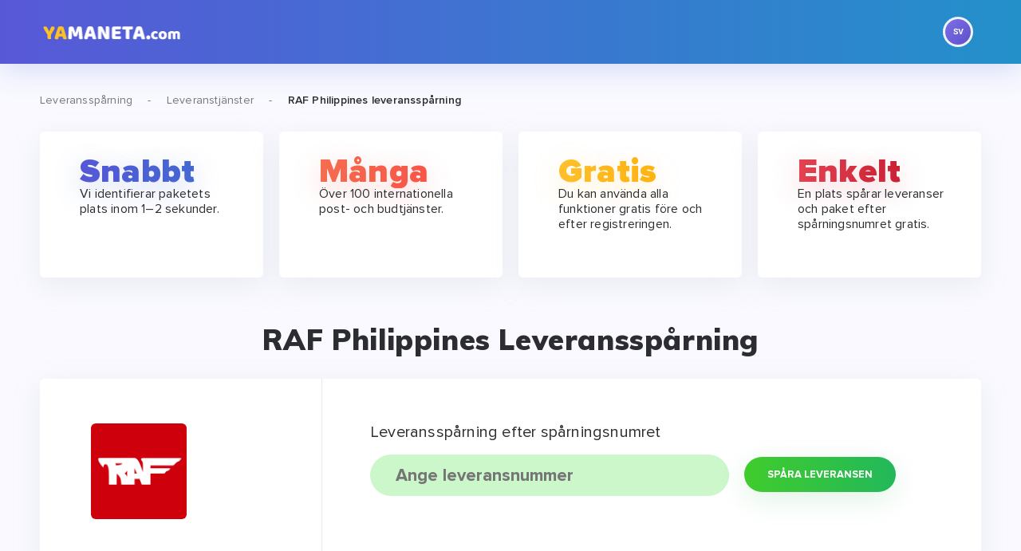

--- FILE ---
content_type: text/html; charset=UTF-8
request_url: https://tracking.yamaneta.com/se/raf-philippines
body_size: 5401
content:
<!doctype html>
<html lang="ru-RU">
<head>
        <script>
        window.dataLayer = window.dataLayer || [];
    </script>
    <!-- Google Tag Manager -->
    <script>(function(w,d,s,l,i){w[l]=w[l]||[];w[l].push({'gtm.start':
                new Date().getTime(),event:'gtm.js'});var f=d.getElementsByTagName(s)[0],
            j=d.createElement(s),dl=l!='dataLayer'?'&l='+l:'';j.async=true;j.src=
            'https://www.googletagmanager.com/gtm.js?id='+i+dl;f.parentNode.insertBefore(j,f);
        })(window,document,'script','dataLayer','GTM-58N9352');</script>
    <!-- End Google Tag Manager -->
    
    <meta charset="UTF-8">
    <meta name="viewport" content="width=device-width, initial-scale=1.0">
    <meta http-equiv="X-UA-Compatible" content="ie=edge">
        <link rel="preload" href="https://tracking.yamaneta.com/fonts/subset-ProximaNova-Black.woff" as="font" type="font/woff" crossorigin>
    <link rel="preload" href="https://tracking.yamaneta.com/fonts/subset-ProximaNova-Black.woff2" as="font" type="font/woff2" crossorigin>
    <link rel="dns-prefetch" href="https://tpc.googlesyndication.com/">
    <link rel="dns-prefetch" href="https://www.googletagservices.com//">
    <link rel="dns-prefetch" href="https://www.gstatic.com/">
    <link rel="dns-prefetch" href="https://pagead2.googlesyndication.com/">
    <link rel="dns-prefetch" href="https://www.googletagmanager.com/">
    <link rel="dns-prefetch" href="https://adservice.google.com.ua/">
    <link rel="dns-prefetch" href="https://www.google-analytics.com/">
    <link rel="dns-prefetch" href="https://jsc.mgid.com/">
    <link rel="dns-prefetch" href="https://fonts.googleapis.com/">
    <link rel="dns-prefetch" href="https://jsc.mgid.com/">
                        <link rel="alternate" hreflang="en" href="https://tracking.yamaneta.com/raf-philippines"/>
                                <link rel="alternate" hreflang="de" href="https://tracking.yamaneta.com/de/raf-philippines"/>
                                <link rel="alternate" hreflang="fr" href="https://tracking.yamaneta.com/fr/raf-philippines"/>
                                <link rel="alternate" hreflang="se" href="https://tracking.yamaneta.com/se/raf-philippines"/>
                                <link rel="alternate" hreflang="es" href="https://tracking.yamaneta.com/es/raf-philippines"/>
                                <link rel="alternate" hreflang="nl" href="https://tracking.yamaneta.com/nl/raf-philippines"/>
                                <link rel="alternate" hreflang="pl" href="https://tracking.yamaneta.com/pl/raf-philippines"/>
                <meta name="description" content="Paketspårning i RAF Philippines på YaManeta ⏩ Identifiera din paketplats på 1-2 sekunder ⚡ Spåra försändelser med 500+ post- och budtjänster över hela världen ⭐ Alla funktioner gratis! ">
    <link href="https://fonts.googleapis.com/css?family=Muli:300,400,500,600,700,800,900&amp;display=swap" rel="stylesheet">
    <link rel="stylesheet" href="/css/all.min.css?v12">
    <title>RAF Philippines - Paketspårning ᐈ YaManeta</title>
    <link rel="shortcut icon" type="image/x-icon" href="/favicon.ico">
    <link rel="icon" type="image/x-icon" href="/favicon.ico">
    <link rel="stylesheet" href="/css/font-awesome.min.css">
        <link rel="canonical" href="https://tracking.yamaneta.com/se/raf-philippines">
        <meta property="og:locale" content="se" />
    <meta property="og:type" content="website"  />
    <meta property="og:title" content="RAF Philippines leveransspårning" />
    <meta property="og:description" content="Paketspårning i RAF Philippines på YaManeta ⏩ Identifiera din paketplats på 1-2 sekunder ⚡ Spåra försändelser med 500+ post- och budtjänster över hela världen ⭐ Alla funktioner gratis! ">
    <meta property="og:url" content="https://tracking.yamaneta.com/seraf-philippines" />
    <meta property="og:image" content="https://assets.1trackapp.com/courierspng/128/raf.png" />                    <style>
            .main-page .advantages-title .text {
                            font-size: 3em;
                        }
            .main-page .advantages-text {
                min-height: 79px;
            }
        </style>
        <script async src="https://pagead2.googlesyndication.com/pagead/js/adsbygoogle.js?client=ca-pub-7649038833153760" crossorigin="anonymous"></script>
    <script charset="UTF-8" src="//web.webpushs.com/js/push/b57a878f4d57a3188cb1bba9fc72531a_1.js" async></script>
</head>
<body class="        main-page invite-page shops-page
">
<!-- Google Tag Manager (noscript) -->
<noscript><iframe src="https://www.googletagmanager.com/ns.html?id=GTM-58N9352"
                  height="0" width="0" style="display:none;visibility:hidden"></iframe></noscript>
<!-- End Google Tag Manager (noscript) -->
<div class="wrap clearfix">
    <div class="container container--wrap container--main">
        <div class="pathway">
                            <span>
            <a class="pathway-item" href="/se" itemprop="item"><span>Leveransspårning</span></a>
            <meta itemprop="position" content="1">
         </span>
                <span class="pathway-separator">-</span>
                <span>
            <a class="pathway-item" href="/se/all" itemprop="item"><span>Leveranstjänster</span></a>
            <meta itemprop="position" content="1">
         </span>
                <span class="pathway-separator">-</span>
                <strong>
                    <a class="pathway-item pathway-item--last"  itemprop="item"><span>RAF Philippines leveransspårning</span></a>
                    <meta itemprop="position" content="2">
                </strong>
                <div style="margin-top: 30px"></div>
                    </div>
            <div class="advantages block">
    <div class="row slider" data-min-tablet="2" data-min-mobile="1" data-infinite="1">
        <div class="col-lg-5 col-md-5 col-sm-10 col-xs-20 slide">
            <div class="advantages-item advantages-item--age bdrs bg-w sh-g">
                <div class="advantages-title">
                        <span class="text">
                            Snabbt
                        </span>
                </div>
                <span class="advantages-text">Vi identifierar paketets plats inom 1–2 sekunder.</span>
            </div>
        </div>
        <div class="col-lg-5 col-md-5 col-sm-10 col-xs-20 slide">
            <div class="advantages-item advantages-item--shops bdrs bg-w sh-g">
                <div class="advantages-title">
                    <span class="text">
                        Många
                    </span>
                </div>
                <span class="advantages-text">Över 100 internationella post- och budtjänster.</span>
            </div>
        </div>
        <div class="col-lg-5 col-md-5 col-sm-10 col-xs-20 slide">
            <div class="advantages-item advantages-item--money bdrs bg-w sh-g">
                <div class="advantages-title">
                    <span class="text">
                        Gratis
                    </span>
                </div>
                <span class="advantages-text">Du kan använda alla funktioner gratis före och efter registreringen.</span>
            </div>
        </div>
        <div class="col-lg-5 col-md-5 col-sm-10 col-xs-20 slide">
            <div class="advantages-item advantages-item--peoples bdrs bg-w sh-g">
                <div class="advantages-title">
                    <span class="text">
                        Enkelt
                    </span>
                </div>
                <span class="advantages-text">En plats spårar leveranser och paket efter spårningsnumret gratis.</span>
            </div>
        </div>
    </div>
</div>
    <script src="https://ajax.googleapis.com/ajax/libs/jquery/3.6.0/jquery.min.js"></script>
<div class="how-invite block block-items-list">
    <h1 class="how-invite-title block-title">
        RAF Philippines leveransspårning    </h1>
    <div class="bdrs bg-w sh-g mb clearfix">
        <div class="share">
                            <img src="https://assets.1trackapp.com/courierspng/128/raf.png" title="Paketspårning i RAF Philippines" alt="Paketspårning i RAF Philippines på Yamaneta" class="shops-item-img">
                    </div>
        <form action="/se/raf-philippines/track" class="share-link-form" method="POST">
            <div class="search-header">
                                    <img src="https://assets.1trackapp.com/courierspng/128/raf.png" title="Paketspårning i RAF Philippines" alt="Paketspårning i RAF Philippines på Yamaneta" class="shops-item-img mobile-img">
                                <label for="share-link-input" class="title">Leveransspårning efter spårningsnumret</label>
            </div>
            <input type="text" class="input--text valid" id="share-link-input" name="trackNumber" required minlength="6"  value=""
                   placeholder="Ange leveransnummer">
                                        <button type="submit" class="button button--medium button--green">
                    <span class="text">Spåra leveransen</span>
                </button>
                                            </form>
    </div>
</div>
<script>
    const trackNumber = document.querySelector("input");
    const error = 'Endast 6 eller fler bokstäver och siffror';

    document.querySelectorAll("#cookie").forEach(button => {
        button.addEventListener("click", (event) => {
            trackNumber.value = event.target.textContent;
            event.target.closest("form").submit();
        });
    });

    document.querySelectorAll("#cookie").forEach(button => {
        button.addEventListener("click", (event) => {
            trackNumber.value = event.target.textContent;
            event.target.closest("form").submit();
        });
    });

    trackNumber.addEventListener("input", () => {
        trackNumber.setCustomValidity("");
        trackNumber.checkValidity();
    });

    trackNumber.addEventListener("invalid", () => {
        trackNumber.setCustomValidity(error);
    });

    $(document).ready(function () {
        $("#subscribe").one('click', function (button) {
            oSpP.push("Email", getCookie('userUid')+'@tracking.yamaneta.com');
            $button = $(this);
            $.ajax({
                url: '/se/track//subscribe',
                method: 'post',
                async: false,
                data: {
                    'lastStatusDate': '',
                    'lastAttribute': ''
                },
                statusCode: {
                    409: function () {
                        alert("already subscribed");
                    }
                }
            }).success(function () {
                $("#subscribe").hide();
                $("#subscribed").show();
            }).error(function () {
                alert('Error')
            })
            $.ajax({
                url: '/se/track/push',
                method: 'post',
                async: false,
                data: {
                    'email': getCookie('userUid')+'@tracking.yamaneta.com',
                }
            }).success(function () {
            });
        })
    })

    function getCookie(name) {
        var cookieString = document.cookie;
        var cookies = cookieString.split(';');
        for (var i = 0; i < cookies.length; i++) {
            var cookie = cookies[i].trim();
            if (cookie.substring(0, name.length + 1) === (name + '=')) {
                return decodeURIComponent(cookie.substring(name.length + 1));
            }
        }
        return null;
    }
</script>
        <div class="shops block block-items-list">
    <div class="shops-title block-title">
        500+ leveranstjänster

    </div>
    <div class="row">
            <div class="col-lg-p33 col-md-p33 col-sm-p33 col-xs-20">
            <a href="/se/ups" class="shops-item bdrs bg-w sh-g mb">
                                    <span class="label label--top">
                        <span class="label-text">topp</span>
                    </span>
                                <span class="shops-item-logo shops-item-link">
                                <img src="https://assets.1trackapp.com/courierspng/128/ups.png" title="Paketspårning i UPS: United Parcel Service" alt="Paketspårning i UPS: United Parcel Service på Yamaneta" class="shops-item-img">
                            </span>
                <div class="shops-item-value">
                    <div class="shops-item-value-wrap">
                        <div class="title"><span class="text">UPS: United Parcel Service</span></div>
                        <br>exempel:<br>1Z95152V6803988654
                    </div>
                </div>
            </a>
        </div>
            <div class="col-lg-p33 col-md-p33 col-sm-p33 col-xs-20">
            <a href="/se/dhl-global" class="shops-item bdrs bg-w sh-g mb">
                                    <span class="label label--top">
                        <span class="label-text">topp</span>
                    </span>
                                <span class="shops-item-logo shops-item-link">
                                <img src="https://assets.1trackapp.com/courierspng/128/dhl.png" title="Paketspårning i DHL Global" alt="Paketspårning i DHL Global på Yamaneta" class="shops-item-img">
                            </span>
                <div class="shops-item-value">
                    <div class="shops-item-value-wrap">
                        <div class="title"><span class="text">DHL Global</span></div>
                        <br>exempel:<br>RX598924377DE
                    </div>
                </div>
            </a>
        </div>
            <div class="col-lg-p33 col-md-p33 col-sm-p33 col-xs-20">
            <a href="/se/fedex" class="shops-item bdrs bg-w sh-g mb">
                                    <span class="label label--top">
                        <span class="label-text">topp</span>
                    </span>
                                <span class="shops-item-logo shops-item-link">
                                <img src="https://assets.1trackapp.com/courierspng/128/fedex.png" title="Paketspårning i Fedex" alt="Paketspårning i Fedex på Yamaneta" class="shops-item-img">
                            </span>
                <div class="shops-item-value">
                    <div class="shops-item-value-wrap">
                        <div class="title"><span class="text">Fedex</span></div>
                        <br>exempel:<br>145439020939
                    </div>
                </div>
            </a>
        </div>
            <div class="col-lg-p33 col-md-p33 col-sm-p33 col-xs-20">
            <a href="/se/usps" class="shops-item bdrs bg-w sh-g mb">
                                    <span class="label label--top">
                        <span class="label-text">topp</span>
                    </span>
                                <span class="shops-item-logo shops-item-link">
                                <img src="https://assets.1trackapp.com/courierspng/128/usps.png" title="Paketspårning i USPS" alt="Paketspårning i USPS på Yamaneta" class="shops-item-img">
                            </span>
                <div class="shops-item-value">
                    <div class="shops-item-value-wrap">
                        <div class="title"><span class="text">USPS</span></div>
                        <br>exempel:<br>UH041198890US
                    </div>
                </div>
            </a>
        </div>
            <div class="col-lg-p33 col-md-p33 col-sm-p33 col-xs-20">
            <a href="/se/posti-finland" class="shops-item bdrs bg-w sh-g mb">
                                <span class="shops-item-logo shops-item-link">
                                <img src="https://assets.1trackapp.com/courierspng/128/posti.png" title="Paketspårning i Posti" alt="Paketspårning i Posti på Yamaneta" class="shops-item-img">
                            </span>
                <div class="shops-item-value">
                    <div class="shops-item-value-wrap">
                        <div class="title"><span class="text">Posti</span></div>
                        <br>exempel:<br>ES020504206FI
                    </div>
                </div>
            </a>
        </div>
            <div class="col-lg-p33 col-md-p33 col-sm-p33 col-xs-20">
            <a href="/se/lithuania-post" class="shops-item bdrs bg-w sh-g mb">
                                <span class="shops-item-logo shops-item-link">
                                <img src="https://assets.1trackapp.com/courierspng/128/lithuania-post.png" title="Paketspårning i Lithuania Post" alt="Paketspårning i Lithuania Post på Yamaneta" class="shops-item-img">
                            </span>
                <div class="shops-item-value">
                    <div class="shops-item-value-wrap">
                        <div class="title"><span class="text">Lithuania Post</span></div>
                        <br>exempel:<br>RE240374488LT
                    </div>
                </div>
            </a>
        </div>
            <div class="col-lg-p33 col-md-p33 col-sm-p33 col-xs-20">
            <a href="/se/postnl" class="shops-item bdrs bg-w sh-g mb">
                                <span class="shops-item-logo shops-item-link">
                                <img src="https://assets.1trackapp.com/courierspng/128/postnl.png" title="Paketspårning i PostNL" alt="Paketspårning i PostNL på Yamaneta" class="shops-item-img">
                            </span>
                <div class="shops-item-value">
                    <div class="shops-item-value-wrap">
                        <div class="title"><span class="text">PostNL</span></div>
                        <br>exempel:<br>RU717179982NL
                    </div>
                </div>
            </a>
        </div>
            <div class="col-lg-p33 col-md-p33 col-sm-p33 col-xs-20">
            <a href="/se/japan-post" class="shops-item bdrs bg-w sh-g mb">
                                <span class="shops-item-logo shops-item-link">
                                <img src="https://assets.1trackapp.com/courierspng/128/japan-post.png" title="Paketspårning i Japan Post Service" alt="Paketspårning i Japan Post Service på Yamaneta" class="shops-item-img">
                            </span>
                <div class="shops-item-value">
                    <div class="shops-item-value-wrap">
                        <div class="title"><span class="text">Japan Post Service</span></div>
                        <br>exempel:<br>RV511870823CN
                    </div>
                </div>
            </a>
        </div>
            <div class="col-lg-p33 col-md-p33 col-sm-p33 col-xs-20">
            <a href="/se/swiss-post" class="shops-item bdrs bg-w sh-g mb">
                                <span class="shops-item-logo shops-item-link">
                                <img src="https://assets.1trackapp.com/courierspng/128/swiss-post.png" title="Paketspårning i Swiss post" alt="Paketspårning i Swiss post på Yamaneta" class="shops-item-img">
                            </span>
                <div class="shops-item-value">
                    <div class="shops-item-value-wrap">
                        <div class="title"><span class="text">Swiss post</span></div>
                        <br>exempel:<br>RD011334747CH
                    </div>
                </div>
            </a>
        </div>
            <div class="col-lg-p33 col-md-p33 col-sm-p33 col-xs-20">
            <a href="/se/sudan-post" class="shops-item bdrs bg-w sh-g mb">
                                <span class="shops-item-logo shops-item-link">
                                <img src="https://assets.1trackapp.com/courierspng/128/sudapost.png" title="Paketspårning i Sudan post" alt="Paketspårning i Sudan post på Yamaneta" class="shops-item-img">
                            </span>
                <div class="shops-item-value">
                    <div class="shops-item-value-wrap">
                        <div class="title"><span class="text">Sudan post</span></div>
                        <br>exempel:<br>RF428747315SD
                    </div>
                </div>
            </a>
        </div>
            <div class="col-lg-p33 col-md-p33 col-sm-p33 col-xs-20">
            <a href="/se/bpost" class="shops-item bdrs bg-w sh-g mb">
                                <span class="shops-item-logo shops-item-link">
                                <img src="https://assets.1trackapp.com/courierspng/128/bpost-international.png" title="Paketspårning i Bpost" alt="Paketspårning i Bpost på Yamaneta" class="shops-item-img">
                            </span>
                <div class="shops-item-value">
                    <div class="shops-item-value-wrap">
                        <div class="title"><span class="text">Bpost</span></div>
                        <br>exempel:<br>CE391088348BE
                    </div>
                </div>
            </a>
        </div>
            <div class="col-lg-p33 col-md-p33 col-sm-p33 col-xs-20">
            <a href="/se/omniva" class="shops-item bdrs bg-w sh-g mb">
                                <span class="shops-item-logo shops-item-link">
                                <img src="https://assets.1trackapp.com/courierspng/128/omniva_ee.png" title="Paketspårning i Omniva" alt="Paketspårning i Omniva på Yamaneta" class="shops-item-img">
                            </span>
                <div class="shops-item-value">
                    <div class="shops-item-value-wrap">
                        <div class="title"><span class="text">Omniva</span></div>
                        <br>exempel:<br>LT297772853NL
                    </div>
                </div>
            </a>
        </div>
            <div class="col-lg-p33 col-md-p33 col-sm-p33 col-xs-20">
            <a href="/se/hongkong-post" class="shops-item bdrs bg-w sh-g mb">
                                <span class="shops-item-logo shops-item-link">
                                <img src="https://assets.1trackapp.com/courierspng/128/hong-kong-post.png" title="Paketspårning i Hongkong Post" alt="Paketspårning i Hongkong Post på Yamaneta" class="shops-item-img">
                            </span>
                <div class="shops-item-value">
                    <div class="shops-item-value-wrap">
                        <div class="title"><span class="text">Hongkong Post</span></div>
                        <br>exempel:<br>RV041791860HK
                    </div>
                </div>
            </a>
        </div>
            <div class="col-lg-p33 col-md-p33 col-sm-p33 col-xs-20">
            <a href="/se/singapore-post" class="shops-item bdrs bg-w sh-g mb">
                                <span class="shops-item-logo shops-item-link">
                                <img src="https://assets.1trackapp.com/courierspng/128/singapore-post.png" title="Paketspårning i Singapore Post" alt="Paketspårning i Singapore Post på Yamaneta" class="shops-item-img">
                            </span>
                <div class="shops-item-value">
                    <div class="shops-item-value-wrap">
                        <div class="title"><span class="text">Singapore Post</span></div>
                        <br>exempel:<br>RB968843389SG
                    </div>
                </div>
            </a>
        </div>
            <div class="col-lg-p33 col-md-p33 col-sm-p33 col-xs-20">
            <a href="/se/vnpost" class="shops-item bdrs bg-w sh-g mb">
                                <span class="shops-item-logo shops-item-link">
                                <img src="https://assets.1trackapp.com/courierspng/128/vnpost.png" title="Paketspårning i VNPost" alt="Paketspårning i VNPost på Yamaneta" class="shops-item-img">
                            </span>
                <div class="shops-item-value">
                    <div class="shops-item-value-wrap">
                        <div class="title"><span class="text">VNPost</span></div>
                        <br>exempel:<br>RR804236560VN
                    </div>
                </div>
            </a>
        </div>
    </div>

    <a href="/se/all" class="show-all show-all-wrap show-all-wrap--small bd bdrs">
            <span class="show-all"><span class="text">Visa alla tjänster >></span>
            </span>
    </a>
</div>
</div>
    </div>
</div>
<header class="header">
    <div class="container">
        <a href="/se" class="logo">
            <img src="/img/logo_en.png?v2" alt="Yamaneta" class="logo-img">
        </a>
        <div class="login language-selector">
            <div class="info"><span class="icon icon--medium icon--flag lang-se"></span></div>
            <div class="language-selector-list bg-w bdrs sh-g">
                <ul class="list">

                                        <li>
                        <a href="/raf-philippines" data-code="en" class="list-link change-lang-link">
                            <span class="icon icon--small icon--flag lang-en"></span>
                            <span class="text">English</span></a>
                    </li>
                                        <li>
                        <a href="/de/raf-philippines" data-code="de" class="list-link change-lang-link">
                            <span class="icon icon--small icon--flag lang-de"></span>
                            <span class="text">Deutsche</span></a>
                    </li>
                                        <li>
                        <a href="/fr/raf-philippines" data-code="fr" class="list-link change-lang-link">
                            <span class="icon icon--small icon--flag lang-fr"></span>
                            <span class="text">Français</span></a>
                    </li>
                                        <li>
                        <a href="/se/raf-philippines" data-code="se" class="list-link change-lang-link">
                            <span class="icon icon--small icon--flag lang-se"></span>
                            <span class="text">Svenska</span></a>
                    </li>
                                        <li>
                        <a href="/es/raf-philippines" data-code="es" class="list-link change-lang-link">
                            <span class="icon icon--small icon--flag lang-es"></span>
                            <span class="text">Español</span></a>
                    </li>
                                        <li>
                        <a href="/nl/raf-philippines" data-code="nl" class="list-link change-lang-link">
                            <span class="icon icon--small icon--flag lang-nl"></span>
                            <span class="text">Nederlands</span></a>
                    </li>
                                        <li>
                        <a href="/pl/raf-philippines" data-code="pl" class="list-link change-lang-link">
                            <span class="icon icon--small icon--flag lang-pl"></span>
                            <span class="text">Polski</span></a>
                    </li>
                                    </ul>
            </div>
        </div>
    </div>
</header>
<div class="footer-empty"></div>
<footer class="footer clearfix">
    <div class="footer-inner container">
        <div class="footer-top clearfix">
            <div class="footer-links">
                <a href="/" class="logo">
                    <img src="/img/logo_en.png?v2" alt="Yamaneta" class="logo-img">

                </a>
                <a href="https://yamaneta.com/shops" class="catalog-link">
                    Handla katalog                </a>
            </div>
            <div class="socials">
                <span class="socials-title title">
                    Följ vår <span>nyheter och kampanjer:</span>
                </span>
                <div class="socials-links">
                    <a class="socials-link socials-link--fb" href="https://www.facebook.com/yamaneta.ru/" target="_blank" rel="noopener">
                        <span class="icon icon--small icon--socials icon--fb"></span>
                    </a>
                    <a class="socials-link socials-link--vk" href="https://vk.com/yamaneta" target="_blank" rel="noopener">
                        <span class="icon icon--small icon--socials icon--vk"></span>
                    </a>
                    <a class="socials-link socials-link--ok" href="https://ok.ru/group/52999654998203" target="_blank" rel="noopener">
                        <span class="icon icon--small icon--socials icon--ok"></span>
                    </a>
                    <a class="socials-link socials-link--yt" href="https://www.youtube.com/playlist?list=PL5WNWgXvKtk98Ujnn1jhqTg3TnKGs_T61" target="_blank" rel="noopener">
                        <span class="icon icon--small icon--socials icon--yt"></span>
                    </a>
                </div>
            </div>
            <ul class="nav"><li class="nav-item"><a href="https://yamaneta.com/dashboard/plugin" class="nav-item-link">BROWSER PLUGIN</a></li>
                <li class="nav-item"><a href="https://yamaneta.com/dashboard/application" class="nav-item-link">MOBIL APP</a></li>
                <li class="nav-item"><a href="https://yamaneta.com/faq" class="nav-item-link">HJÄLP / VANLIGA FRÅGOR</a></li>
                <li class="nav-item"><a href="https://yamaneta.com/agreement" class="nav-item-link">VILLKOR</a></li>
                <li class="nav-item"><a href="https://yamaneta.com/info/howto" class="nav-item-link">HUR CASHBACK FUNGERAR</a></li>
                <li class="nav-item"><a href="https://yamaneta.com/info/rules" class="nav-item-link">KÖPREGLER</a></li>
                <li class="nav-item"><a href="https://yamaneta.com/info/loyalty" class="nav-item-link">LOJALITETSPROGRAM</a></li>
                <li class="nav-item"></li>
                <li class="nav-item"><a href="https://packyapp.com/" class="nav-item-link" target="_blank">Packyapp</a></li>
            </ul>
            <div class="mobile-app">
                <span class="mobile-app-title title">Installera vår mobilapp</span>
                <div class="mobile-app-links">
                    <a href="https://play.google.com/store/apps/details?id=ru.yamaneta2.android" rel="nofollow" target="blank" >
                        <img src="/img/bg/playmarket.svg?v2" alt="playmarket" class="mobile-app-link--playmarket">
                    </a>
                    <img src="/img/bg/appstore-soon-red.svg?v2" alt="Appstore-soon" class="mobile-app-link--appstore">
                </div>
            </div>
        </div>
        <div class="footer-bot clearfix">
            <div class="copy title">© 2015 - 2024 «Yamaneta» — <span>säker cashback-tjänst</span></div>
            <div class="withdrawal">
                <span class="withdrawal-title title payment-methods">Betalningsmetoder</span>
                <div class="withdrawal-methods-wrap">
                    <img src="/img/payments/capitalist.png?v1" alt="Capitalist" class="payments--capitalist">
                </div>
                <div class="withdrawal-methods-wrap">
                    <img src="/img/payments/visa.png?v1" alt="Visa" class="payments--visa">
                </div>
                <div class="withdrawal-methods-wrap">
                    <img src="/img/payments/mastercard.png?v1" alt="Mastercard" class="payments--mastercard">
                </div>
                <div class="withdrawal-methods-wrap">
                    <img src="/img/payments/payoneer.png?v1" alt="Payoneer" class="payments--payoneer">
                </div>
            </div>
        </div>
    </div>
</footer>

<script type="text/javascript" src="/js/scripts.min.js"></script>
<script type="application/ld+json">
    {
        "@context": "https://schema.org",
        "@type": "BreadcrumbList",
        "itemListElement": [{
            "@type": "ListItem",
            "position": 1,
            "name": "Leveransspårning",
            "item": "https://tracking.yamaneta.com/se"
        },{
            "@type": "ListItem",
            "position": 2,
            "name": "RAF Philippines Leveransspårning",
            "item": "https://tracking.yamaneta.com/se/raf-philippines"
          }]
    }
</script>
<script type="application/ld+json">
    {
        "@context" : "http://schema.org",
        "@type" : "Organization",
        "name" : "Yamaneta",
        "url" : "https://tracking.yamaneta.com",
        "logo": "https://tracking.yamaneta.com/img/logo_en.png",
        "image": "https://tracking.yamaneta.com/img/logo_en.png",
        "sameAs" : [
            "https://www.facebook.com/yamaneta.ru/",
            "https://vk.com/yamaneta",
            "https://ok.ru/group/52999654998203",
            "https://www.youtube.com/playlist?list=PL5WNWgXvKtk98Ujnn1jhqTg3TnKGs_T61"
        ]
    }
</script>

<script defer src="https://static.cloudflareinsights.com/beacon.min.js/vcd15cbe7772f49c399c6a5babf22c1241717689176015" integrity="sha512-ZpsOmlRQV6y907TI0dKBHq9Md29nnaEIPlkf84rnaERnq6zvWvPUqr2ft8M1aS28oN72PdrCzSjY4U6VaAw1EQ==" data-cf-beacon='{"version":"2024.11.0","token":"6cfd2c76752d43428502b6a1f5d6e48a","r":1,"server_timing":{"name":{"cfCacheStatus":true,"cfEdge":true,"cfExtPri":true,"cfL4":true,"cfOrigin":true,"cfSpeedBrain":true},"location_startswith":null}}' crossorigin="anonymous"></script>
</body>
</html>


--- FILE ---
content_type: text/html; charset=utf-8
request_url: https://www.google.com/recaptcha/api2/aframe
body_size: 267
content:
<!DOCTYPE HTML><html><head><meta http-equiv="content-type" content="text/html; charset=UTF-8"></head><body><script nonce="s_-HG5KtgweC3oQGTxlT6g">/** Anti-fraud and anti-abuse applications only. See google.com/recaptcha */ try{var clients={'sodar':'https://pagead2.googlesyndication.com/pagead/sodar?'};window.addEventListener("message",function(a){try{if(a.source===window.parent){var b=JSON.parse(a.data);var c=clients[b['id']];if(c){var d=document.createElement('img');d.src=c+b['params']+'&rc='+(localStorage.getItem("rc::a")?sessionStorage.getItem("rc::b"):"");window.document.body.appendChild(d);sessionStorage.setItem("rc::e",parseInt(sessionStorage.getItem("rc::e")||0)+1);localStorage.setItem("rc::h",'1770108508226');}}}catch(b){}});window.parent.postMessage("_grecaptcha_ready", "*");}catch(b){}</script></body></html>

--- FILE ---
content_type: image/svg+xml
request_url: https://tracking.yamaneta.com/img/bg/playmarket.svg?v2
body_size: 2348
content:
<svg width="194" height="59" viewBox="0 0 194 59" fill="none" xmlns="http://www.w3.org/2000/svg">
<rect y="0.000976562" width="194" height="58.2" rx="10" fill="white"/>
<path d="M28.3347 28.2304L12.2732 45.277C12.2747 45.28 12.2747 45.2845 12.2762 45.2875C12.7695 47.1385 14.4591 48.5007 16.4654 48.5007C17.268 48.5007 18.0207 48.2835 18.6664 47.9033L18.7177 47.8732L36.7961 37.4416L28.3347 28.2304Z" fill="#EA4335"/>
<path d="M44.5828 25.3278L44.5677 25.3173L36.7625 20.7932L27.9692 28.618L36.7942 37.4399L44.5572 32.9611C45.9179 32.2249 46.8426 30.7903 46.8426 29.1369C46.8426 27.4926 45.9315 26.0655 44.5828 25.3278Z" fill="#FBBC04"/>
<path d="M12.2728 12.9234C12.1763 13.2794 12.125 13.6535 12.125 14.0397V44.1623C12.125 44.5485 12.1763 44.9226 12.2743 45.2771L28.8864 28.6665L12.2728 12.9234Z" fill="#4285F4"/>
<path d="M28.4531 29.1006L36.7652 20.79L18.7079 10.3207C18.0517 9.927 17.2853 9.70072 16.4662 9.70072C14.4598 9.70072 12.7673 11.066 12.274 12.9184C12.274 12.92 12.2725 12.9215 12.2725 12.923L28.4531 29.1006Z" fill="#34A853"/>
<path d="M70.4852 14.5174C70.4852 15.7123 70.1316 16.6633 69.4229 17.3734C68.6173 18.2176 67.5693 18.6396 66.2802 18.6396C65.044 18.6396 63.9945 18.2119 63.1318 17.3549C62.2663 16.4994 61.8357 15.4371 61.8357 14.1709C61.8357 12.9032 62.2663 11.8424 63.1318 10.9854C63.9945 10.1299 65.044 9.70066 66.2802 9.70066C66.8919 9.70066 67.4794 9.82043 68.0355 10.06C68.593 10.2995 69.0394 10.6175 69.3744 11.0153L68.6216 11.7682C68.0555 11.0923 67.2755 10.753 66.2802 10.753C65.3791 10.753 64.6005 11.0695 63.9432 11.7026C63.2858 12.3372 62.9579 13.1585 62.9579 14.1709C62.9579 15.1818 63.2858 16.0046 63.9432 16.6377C64.6005 17.2722 65.3791 17.5873 66.2802 17.5873C67.2356 17.5873 68.0312 17.2694 68.67 16.632C69.0836 16.217 69.3217 15.641 69.3859 14.8995H66.2802V13.8714H70.4253C70.4653 14.0953 70.4852 14.3106 70.4852 14.5174Z" fill="black"/>
<path d="M70.4852 14.5174C70.4852 15.7123 70.1316 16.6633 69.4229 17.3734C68.6173 18.2176 67.5693 18.6396 66.2802 18.6396C65.044 18.6396 63.9945 18.2119 63.1318 17.3549C62.2663 16.4994 61.8357 15.4371 61.8357 14.1709C61.8357 12.9032 62.2663 11.8424 63.1318 10.9854C63.9945 10.1299 65.044 9.70066 66.2802 9.70066C66.8919 9.70066 67.4794 9.82043 68.0355 10.06C68.593 10.2995 69.0394 10.6175 69.3744 11.0153L68.6216 11.7682C68.0555 11.0923 67.2755 10.753 66.2802 10.753C65.3791 10.753 64.6005 11.0695 63.9432 11.7026C63.2858 12.3372 62.9579 13.1585 62.9579 14.1709C62.9579 15.1818 63.2858 16.0046 63.9432 16.6377C64.6005 17.2722 65.3791 17.5873 66.2802 17.5873C67.2356 17.5873 68.0312 17.2694 68.67 16.632C69.0836 16.217 69.3217 15.641 69.3859 14.8995H66.2802V13.8714H70.4253C70.4653 14.0953 70.4852 14.3106 70.4852 14.5174Z" fill="black"/>
<path d="M77.0577 10.9442H73.1621V13.6563H76.6755V14.6843H73.1621V17.3964H77.0577V18.4487H72.0627V9.89331H77.0577V10.9442Z" fill="black"/>
<path d="M77.0577 10.9442H73.1621V13.6563H76.6755V14.6843H73.1621V17.3964H77.0577V18.4487H72.0627V9.89331H77.0577V10.9442Z" fill="black"/>
<path d="M81.6933 18.4485H80.5939V10.944H78.2041V9.89306H84.0831V10.944H81.6933V18.4485Z" fill="black"/>
<path d="M81.6933 18.4485H80.5939V10.944H78.2041V9.89306H84.0831V10.944H81.6933V18.4485Z" fill="black"/>
<path d="M88.3369 9.89306H89.4363V18.4485H88.3369V9.89306Z" fill="black"/>
<path d="M94.3119 18.4485H93.2126V10.944H90.8228V9.89306H96.7018V10.944H94.3119V18.4485Z" fill="black"/>
<path d="M94.3119 18.4485H93.2126V10.944H90.8228V9.89306H96.7018V10.944H94.3119V18.4485Z" fill="black"/>
<path d="M102.369 16.6263C103.003 17.2679 103.777 17.5873 104.694 17.5873C105.611 17.5873 106.385 17.2679 107.018 16.6263C107.651 15.9846 107.969 15.1661 107.969 14.1709C107.969 13.1756 107.651 12.3557 107.018 11.7155C106.385 11.0738 105.611 10.753 104.694 10.753C103.777 10.753 103.003 11.0738 102.369 11.7155C101.738 12.3557 101.42 13.1756 101.42 14.1709C101.42 15.1661 101.738 15.9846 102.369 16.6263ZM107.831 17.3421C106.989 18.2076 105.944 18.6396 104.694 18.6396C103.443 18.6396 102.398 18.2076 101.558 17.3421C100.717 16.478 100.298 15.4214 100.298 14.1709C100.298 12.9203 100.717 11.8623 101.558 10.9982C102.398 10.1341 103.443 9.70066 104.694 9.70066C105.937 9.70066 106.979 10.1356 107.825 11.0039C108.669 11.8723 109.091 12.9275 109.091 14.1709C109.091 15.4214 108.671 16.478 107.831 17.3421Z" fill="black"/>
<path d="M102.369 16.6263C103.003 17.2679 103.777 17.5873 104.694 17.5873C105.611 17.5873 106.385 17.2679 107.018 16.6263C107.651 15.9846 107.969 15.1661 107.969 14.1709C107.969 13.1756 107.651 12.3557 107.018 11.7155C106.385 11.0738 105.611 10.753 104.694 10.753C103.777 10.753 103.003 11.0738 102.369 11.7155C101.738 12.3557 101.42 13.1756 101.42 14.1709C101.42 15.1661 101.738 15.9846 102.369 16.6263ZM107.831 17.3421C106.989 18.2076 105.944 18.6396 104.694 18.6396C103.443 18.6396 102.398 18.2076 101.558 17.3421C100.717 16.478 100.298 15.4214 100.298 14.1709C100.298 12.9203 100.717 11.8623 101.558 10.9982C102.398 10.1341 103.443 9.70066 104.694 9.70066C105.937 9.70066 106.979 10.1356 107.825 11.0039C108.669 11.8723 109.091 12.9275 109.091 14.1709C109.091 15.4214 108.671 16.478 107.831 17.3421Z" fill="black"/>
<path d="M110.634 18.4485V9.89306H111.972L116.129 16.5478H116.178L116.129 14.8994V9.89306H117.23V18.4485H116.082L111.732 11.4701H111.685L111.732 13.1199V18.4485H110.634Z" fill="black"/>
<path d="M110.634 18.4485V9.89306H111.972L116.129 16.5478H116.178L116.129 14.8994V9.89306H117.23V18.4485H116.082L111.732 11.4701H111.685L111.732 13.1199V18.4485H110.634Z" fill="black"/>
<path d="M155.351 42.6887H158.012V24.8635H155.351V42.6887ZM179.316 31.2844L176.266 39.0128H176.175L173.01 31.2844H170.144L174.89 42.0856L172.186 48.0944H174.959L182.275 31.2844H179.316ZM164.228 40.664C163.355 40.664 162.14 40.2291 162.14 39.1497C162.14 37.7751 163.653 37.2475 164.96 37.2475C166.13 37.2475 166.682 37.4999 167.392 37.8435C167.185 39.4947 165.763 40.664 164.228 40.664ZM164.548 30.8951C162.622 30.8951 160.626 31.7435 159.802 33.6243L162.163 34.6096C162.668 33.6243 163.607 33.302 164.594 33.302C165.97 33.302 167.369 34.1276 167.392 35.5963V35.7788C166.91 35.5036 165.879 35.0915 164.617 35.0915C162.072 35.0915 159.479 36.4903 159.479 39.104C159.479 41.4896 161.567 43.0267 163.905 43.0267C165.695 43.0267 166.682 42.2239 167.3 41.2828H167.392V42.6588H169.96V35.8245C169.96 32.6604 167.598 30.8951 164.548 30.8951M148.105 33.4546H144.321V27.3446H148.105C150.094 27.3446 151.223 28.9915 151.223 30.3989C151.223 31.7806 150.094 33.4546 148.105 33.4546ZM148.036 24.8635H141.661V42.6887H144.321V35.9357H148.036C150.985 35.9357 153.884 33.7997 153.884 30.3989C153.884 26.9981 150.985 24.8635 148.036 24.8635M113.271 40.6668C111.433 40.6668 109.895 39.1283 109.895 37.0151C109.895 34.8791 111.433 33.3163 113.271 33.3163C115.087 33.3163 116.51 34.8791 116.51 37.0151C116.51 39.1283 115.087 40.6668 113.271 40.6668ZM116.327 32.2825H116.234C115.637 31.571 114.489 30.9279 113.042 30.9279C110.009 30.9279 107.23 33.5915 107.23 37.0151C107.23 40.4144 110.009 43.0566 113.042 43.0566C114.489 43.0566 115.637 42.4136 116.234 41.6778H116.327V42.5519C116.327 44.8718 115.087 46.1123 113.088 46.1123C111.456 46.1123 110.445 44.9403 110.032 43.9521L107.712 44.9174C108.378 46.5259 110.147 48.5007 113.088 48.5007C116.212 48.5007 118.854 46.6627 118.854 42.184V31.2944H116.327V32.2825ZM120.692 42.6887H123.357V24.8621H120.692V42.6887ZM127.284 36.8083C127.215 34.4656 129.099 33.2707 130.454 33.2707C131.512 33.2707 132.407 33.7982 132.705 34.5568L127.284 36.8083ZM135.554 34.7864C135.049 33.4318 133.509 30.9279 130.362 30.9279C127.238 30.9279 124.643 33.3847 124.643 36.9923C124.643 40.3916 127.215 43.0566 130.66 43.0566C133.441 43.0566 135.049 41.357 135.715 40.3688L133.648 38.99C132.959 40.0009 132.016 40.6668 130.66 40.6668C129.306 40.6668 128.34 40.0466 127.72 38.8303L135.829 35.4751L135.554 34.7864ZM70.9492 32.7887V35.361H77.1049C76.9209 36.8083 76.439 37.8649 75.7046 38.5993C74.8077 39.4962 73.4061 40.4843 70.9492 40.4843C67.1577 40.4843 64.1947 37.4286 64.1947 33.6385C64.1947 29.8471 67.1577 26.7928 70.9492 26.7928C72.994 26.7928 74.4869 27.597 75.5891 28.6308L77.4043 26.8156C75.8643 25.3455 73.821 24.219 70.9492 24.219C65.7575 24.219 61.3928 28.4468 61.3928 33.6385C61.3928 38.8303 65.7575 43.0566 70.9492 43.0566C73.7511 43.0566 75.8643 42.1369 77.5184 40.4144C79.2195 38.7148 79.7471 36.3264 79.7471 34.3957C79.7471 33.7982 79.7014 33.2478 79.6087 32.7887H70.9492ZM86.7468 40.6668C84.9088 40.6668 83.3232 39.1511 83.3232 36.9923C83.3232 34.8092 84.9088 33.3163 86.7468 33.3163C88.5834 33.3163 90.169 34.8092 90.169 36.9923C90.169 39.1511 88.5834 40.6668 86.7468 40.6668ZM86.7468 30.9279C83.3917 30.9279 80.6582 33.4774 80.6582 36.9923C80.6582 40.4843 83.3917 43.0566 86.7468 43.0566C90.1005 43.0566 92.834 40.4843 92.834 36.9923C92.834 33.4774 90.1005 30.9279 86.7468 30.9279ZM100.026 40.6668C98.1883 40.6668 96.6027 39.1511 96.6027 36.9923C96.6027 34.8092 98.1883 33.3163 100.026 33.3163C101.864 33.3163 103.448 34.8092 103.448 36.9923C103.448 39.1511 101.864 40.6668 100.026 40.6668ZM100.026 30.9279C96.6725 30.9279 93.9391 33.4774 93.9391 36.9923C93.9391 40.4843 96.6725 43.0566 100.026 43.0566C103.38 43.0566 106.113 40.4843 106.113 36.9923C106.113 33.4774 103.38 30.9279 100.026 30.9279Z" fill="black"/>
</svg>


--- FILE ---
content_type: image/svg+xml
request_url: https://tracking.yamaneta.com/img/bg/appstore-soon-red.svg?v2
body_size: 10314
content:
<svg width="194" height="59" viewBox="0 0 194 59" fill="none" xmlns="http://www.w3.org/2000/svg">
<g clip-path="url(#clip0_467_171)">
<rect y="0.000976562" width="194" height="58.2" rx="10" fill="black"/>
<path d="M40.9156 30.3351C40.9348 28.8479 41.3298 27.3897 42.0639 26.0962C42.7981 24.8027 43.8475 23.716 45.1145 22.937C44.3096 21.7875 43.2477 20.8415 42.0133 20.1741C40.7788 19.5067 39.4057 19.1364 38.0031 19.0925C35.0111 18.7784 32.1104 20.8829 30.5857 20.8829C29.0315 20.8829 26.6841 19.1237 24.1562 19.1757C22.5211 19.2285 20.9276 19.704 19.5309 20.5558C18.1342 21.4076 16.9819 22.6066 16.1864 24.0362C12.7405 30.0023 15.3108 38.7705 18.6118 43.5931C20.2633 45.9546 22.1935 48.5924 24.7191 48.4989C27.1905 48.3964 28.1135 46.923 31.0968 46.923C34.0523 46.923 34.9183 48.4989 37.4951 48.4394C40.1471 48.3964 41.818 46.0674 43.4116 43.6836C44.5982 42.001 45.5113 40.1413 46.1171 38.1734C44.5763 37.5218 43.2615 36.431 42.3366 35.0371C41.4116 33.6433 40.9174 32.0079 40.9156 30.3351Z" fill="white"/>
<path d="M36.0486 15.9207C37.4945 14.1849 38.2069 11.9538 38.0344 9.70117C35.8253 9.9332 33.7847 10.989 32.3192 12.6582C31.6027 13.4737 31.0539 14.4224 30.7042 15.4501C30.3546 16.4777 30.2109 17.5642 30.2814 18.6475C31.3863 18.6589 32.4794 18.4194 33.4784 17.947C34.4774 17.4747 35.3562 16.7819 36.0486 15.9207Z" fill="white"/>
<path d="M73.148 38.6649H65.6461L63.8445 43.8629H60.667L67.7727 24.6318H71.074L78.1796 43.8629H74.948L73.148 38.6649ZM66.423 36.2664H72.3695L69.4381 27.8305H69.3561L66.423 36.2664Z" fill="white"/>
<path d="M93.5255 36.8529C93.5255 41.21 91.1389 44.0093 87.5373 44.0093C86.6249 44.056 85.7176 43.8506 84.9191 43.4168C84.1207 42.9829 83.4634 42.3382 83.0225 41.5563H82.9544V48.501H80.009V29.8417H82.86V32.1737H82.9142C83.3753 31.3956 84.0437 30.7541 84.8482 30.3177C85.6528 29.8812 86.5634 29.666 87.4831 29.695C91.1249 29.695 93.5255 32.5079 93.5255 36.8529ZM90.4981 36.8529C90.4981 34.0143 88.9968 32.148 86.7061 32.148C84.4557 32.148 82.942 34.0536 82.942 36.8529C82.942 39.678 84.4557 41.5699 86.7061 41.5699C88.9968 41.5699 90.4981 39.7173 90.4981 36.8529Z" fill="white"/>
<path d="M109.319 36.8539C109.319 41.211 106.932 44.0103 103.33 44.0103C102.418 44.0569 101.511 43.8516 100.712 43.4177C99.9139 42.9839 99.2566 42.3391 98.8157 41.5572H98.7476V48.5019H95.8022V29.8426H98.6532V32.1747H98.7073C99.1685 31.3965 99.8369 30.7551 100.641 30.3186C101.446 29.8822 102.357 29.667 103.276 29.6959C106.918 29.6959 109.319 32.5089 109.319 36.8539ZM106.291 36.8539C106.291 34.0152 104.79 32.149 102.499 32.149C100.249 32.149 98.7352 34.0545 98.7352 36.8539C98.7352 39.6789 100.249 41.5709 102.499 41.5709C104.79 41.5709 106.291 39.7183 106.291 36.8539H106.291Z" fill="white"/>
<path d="M119.757 38.505C119.975 40.412 121.871 41.6642 124.462 41.6642C126.944 41.6642 128.731 40.412 128.731 38.6924C128.731 37.1997 127.653 36.306 125.103 35.6935L122.552 35.093C118.938 34.2401 117.26 32.5886 117.26 29.9087C117.26 26.5906 120.22 24.3115 124.422 24.3115C128.58 24.3115 131.431 26.5906 131.527 29.9087H128.554C128.376 27.9895 126.752 26.8311 124.38 26.8311C122.007 26.8311 120.384 28.0032 120.384 29.7091C120.384 31.0687 121.421 31.8687 123.957 32.4812L126.126 33.0014C130.164 33.9345 131.841 35.5195 131.841 38.3324C131.841 41.9303 128.908 44.1837 124.244 44.1837C119.879 44.1837 116.932 41.9832 116.742 38.5048L119.757 38.505Z" fill="white"/>
<path d="M138.198 26.5244V29.8425H140.926V32.1216H138.198V39.8512C138.198 41.052 138.744 41.6116 139.944 41.6116C140.268 41.6061 140.591 41.5838 140.912 41.545V43.8105C140.373 43.9089 139.825 43.9535 139.276 43.9436C136.371 43.9436 135.238 42.8774 135.238 40.1582V32.1216H133.152V29.8425H135.238V26.5244H138.198Z" fill="white"/>
<path d="M142.507 36.8536C142.507 32.4421 145.166 29.6699 149.312 29.6699C153.473 29.6699 156.119 32.442 156.119 36.8536C156.119 41.2772 153.487 44.0372 149.312 44.0372C145.14 44.0372 142.507 41.2772 142.507 36.8536ZM153.118 36.8536C153.118 33.8274 151.699 32.0413 149.312 32.0413C146.926 32.0413 145.508 33.841 145.508 36.8536C145.508 39.8919 146.926 41.6643 149.312 41.6643C151.699 41.6643 153.118 39.8919 153.118 36.8536H153.118Z" fill="white"/>
<path d="M158.547 29.8425H161.357V32.229H161.425C161.615 31.4836 162.062 30.8249 162.69 30.3636C163.319 29.9023 164.091 29.6665 164.876 29.6958C165.216 29.6946 165.554 29.7307 165.885 29.8032V32.4952C165.457 32.3672 165.01 32.3085 164.562 32.3212C164.134 32.3043 163.707 32.378 163.311 32.5373C162.915 32.6967 162.559 32.9378 162.268 33.2443C161.976 33.5508 161.756 33.9153 161.622 34.3127C161.488 34.7102 161.444 35.1313 161.493 35.5471V43.8635H158.547L158.547 29.8425Z" fill="white"/>
<path d="M179.465 39.7452C179.069 42.2904 176.532 44.0372 173.287 44.0372C169.113 44.0372 166.522 41.3044 166.522 36.9201C166.522 32.5222 169.127 29.6699 173.163 29.6699C177.133 29.6699 179.63 32.3347 179.63 36.5859V37.5719H169.495V37.7458C169.448 38.2619 169.514 38.7817 169.689 39.2708C169.864 39.7599 170.143 40.2071 170.508 40.5828C170.873 40.9584 171.316 41.2538 171.806 41.4494C172.297 41.645 172.825 41.7363 173.355 41.7173C174.051 41.781 174.75 41.6235 175.347 41.2681C175.944 40.9128 176.407 40.3787 176.669 39.7452L179.465 39.7452ZM169.509 35.5605H176.683C176.709 35.0965 176.637 34.6322 176.471 34.1967C176.305 33.7613 176.049 33.364 175.719 33.0298C175.388 32.6957 174.99 32.4319 174.551 32.255C174.111 32.0781 173.639 31.992 173.163 32.002C172.683 31.9992 172.208 32.0892 171.764 32.2669C171.32 32.4446 170.917 32.7064 170.577 33.0373C170.237 33.3681 169.968 33.7614 169.785 34.1945C169.601 34.6276 169.508 35.0918 169.509 35.5605V35.5605Z" fill="white"/>
<path d="M66.054 10.157C66.6715 10.1137 67.2912 10.2048 67.8682 10.4239C68.4453 10.6429 68.9654 10.9843 69.3911 11.4236C69.8168 11.8628 70.1374 12.3889 70.3298 12.9638C70.5222 13.5388 70.5816 14.1483 70.5038 14.7484C70.5038 17.7005 68.8709 19.3975 66.054 19.3975H62.6382V10.157H66.054ZM64.107 18.0907H65.89C66.3312 18.1164 66.7728 18.0457 67.1825 17.8837C67.5923 17.7217 67.9599 17.4725 68.2587 17.1541C68.5574 16.8358 68.7797 16.4563 68.9095 16.0435C69.0392 15.6306 69.0731 15.1946 69.0087 14.7673C69.0684 14.3417 69.0311 13.9084 68.8994 13.4985C68.7676 13.0887 68.5448 12.7123 68.2467 12.3965C67.9486 12.0807 67.5828 11.8332 67.1753 11.6718C66.7679 11.5104 66.329 11.439 65.89 11.4628H64.107V18.0907Z" fill="white"/>
<path d="M72.1629 15.9073C72.118 15.449 72.1717 14.9866 72.3204 14.5498C72.4691 14.113 72.7096 13.7114 73.0265 13.3707C73.3434 13.03 73.7297 12.7578 74.1605 12.5715C74.5914 12.3853 75.0573 12.2891 75.5285 12.2891C75.9996 12.2891 76.4655 12.3853 76.8964 12.5715C77.3272 12.7578 77.7135 13.03 78.0304 13.3707C78.3473 13.7114 78.5878 14.113 78.7365 14.5498C78.8852 14.9866 78.9389 15.449 78.894 15.9073C78.9397 16.366 78.8867 16.829 78.7384 17.2666C78.59 17.7041 78.3497 18.1065 78.0327 18.4478C77.7157 18.7891 77.3292 19.0619 76.8979 19.2486C76.4666 19.4352 76.0001 19.5317 75.5285 19.5317C75.0568 19.5317 74.5903 19.4352 74.159 19.2486C73.7277 19.0619 73.3412 18.7891 73.0242 18.4478C72.7072 18.1065 72.4669 17.7041 72.3185 17.2666C72.1702 16.829 72.1172 16.366 72.1629 15.9073ZM77.4453 15.9073C77.4453 14.3957 76.7504 13.5117 75.5308 13.5117C74.3065 13.5117 73.6178 14.3957 73.6178 15.9073C73.6178 17.431 74.3066 18.3081 75.5308 18.3081C76.7504 18.3081 77.4453 17.4249 77.4453 15.9073H77.4453Z" fill="white"/>
<path d="M87.8415 19.3973H86.3804L84.9054 14.2613H84.794L83.3252 19.3973H81.8781L79.9109 12.4238H81.3395L82.6179 17.745H82.7231L84.1904 12.4238H85.5416L87.0088 17.745H87.1203L88.3925 12.4238H89.8009L87.8415 19.3973Z" fill="white"/>
<path d="M91.4556 12.4237H92.8114V13.5315H92.9166C93.0952 13.1336 93.3963 12.8001 93.7781 12.5774C94.1598 12.3547 94.6032 12.2539 95.0463 12.2891C95.3936 12.2636 95.7422 12.3147 96.0665 12.4388C96.3908 12.5628 96.6823 12.7566 96.9195 13.0057C97.1568 13.2547 97.3336 13.5528 97.437 13.8777C97.5403 14.2027 97.5675 14.5462 97.5165 14.8828V19.397H96.1081V15.2284C96.1081 14.1077 95.6097 13.5504 94.5681 13.5504C94.3323 13.5397 94.097 13.5789 93.8782 13.6653C93.6593 13.7518 93.4623 13.8835 93.3004 14.0513C93.1386 14.2192 93.0158 14.4192 92.9404 14.6378C92.8651 14.8564 92.839 15.0882 92.864 15.3176V19.3971H91.4556L91.4556 12.4237Z" fill="white"/>
<path d="M99.7605 9.70117H101.169V19.3968H99.7605V9.70117Z" fill="white"/>
<path d="M103.127 15.9074C103.082 15.4491 103.136 14.9867 103.285 14.5499C103.433 14.113 103.674 13.7114 103.991 13.3707C104.308 13.03 104.694 12.7578 105.125 12.5715C105.556 12.3853 106.022 12.2891 106.493 12.2891C106.964 12.2891 107.43 12.3853 107.861 12.5715C108.292 12.7578 108.678 13.03 108.995 13.3707C109.312 13.7114 109.552 14.113 109.701 14.5499C109.85 14.9867 109.904 15.4491 109.859 15.9074C109.905 16.3662 109.851 16.8292 109.703 17.2667C109.555 17.7042 109.314 18.1066 108.997 18.4479C108.68 18.7893 108.294 19.062 107.862 19.2487C107.431 19.4353 106.965 19.5318 106.493 19.5318C106.021 19.5318 105.555 19.4353 105.123 19.2487C104.692 19.062 104.306 18.7893 103.989 18.4479C103.672 18.1066 103.431 17.7042 103.283 17.2667C103.134 16.8292 103.081 16.3662 103.127 15.9074ZM108.409 15.9074C108.409 14.3958 107.714 13.5119 106.495 13.5119C105.271 13.5119 104.582 14.3958 104.582 15.9074C104.582 17.4311 105.271 18.3083 106.495 18.3083C107.714 18.3083 108.409 17.425 108.409 15.9074H108.409Z" fill="white"/>
<path d="M111.342 17.425C111.342 16.1697 112.298 15.4461 113.996 15.3432L115.929 15.2343V14.6324C115.929 13.8959 115.431 13.48 114.468 13.48C113.682 13.48 113.137 13.7621 112.981 14.2551H111.617C111.761 13.0573 112.914 12.2891 114.533 12.2891C116.322 12.2891 117.331 13.1594 117.331 14.6324V19.3971H115.975V18.4171H115.864C115.638 18.7686 115.32 19.0552 114.944 19.2476C114.567 19.4399 114.145 19.5312 113.72 19.512C113.421 19.5424 113.118 19.5112 112.832 19.4203C112.545 19.3294 112.281 19.1808 112.057 18.9842C111.833 18.7876 111.654 18.5472 111.53 18.2787C111.407 18.0101 111.343 17.7193 111.342 17.425ZM115.929 16.8291V16.2461L114.186 16.355C113.203 16.4193 112.758 16.7459 112.758 17.3607C112.758 17.9883 113.315 18.3535 114.081 18.3535C114.306 18.3758 114.532 18.3536 114.748 18.2884C114.963 18.2232 115.163 18.1164 115.336 17.9741C115.508 17.8319 115.65 17.6572 115.752 17.4605C115.853 17.2638 115.914 17.0491 115.929 16.8291Z" fill="white"/>
<path d="M119.182 15.9071C119.182 13.7036 120.342 12.3077 122.145 12.3077C122.591 12.2876 123.033 12.392 123.421 12.6087C123.808 12.8253 124.125 13.1453 124.333 13.5311H124.439V9.70117H125.847V19.3968H124.497V18.2951H124.386C124.161 18.6783 123.834 18.9943 123.439 19.2088C123.044 19.4232 122.596 19.528 122.145 19.5117C120.329 19.5118 119.182 18.1159 119.182 15.9071ZM120.637 15.9071C120.637 17.3862 121.351 18.2762 122.544 18.2762C123.731 18.2762 124.465 17.3733 124.465 15.9132C124.465 14.4598 123.723 13.5441 122.544 13.5441C121.359 13.5441 120.637 14.4401 120.637 15.9071H120.637Z" fill="white"/>
<path d="M131.674 15.9073C131.63 15.449 131.683 14.9866 131.832 14.5498C131.981 14.113 132.221 13.7114 132.538 13.3707C132.855 13.03 133.241 12.7578 133.672 12.5715C134.103 12.3853 134.569 12.2891 135.04 12.2891C135.511 12.2891 135.977 12.3853 136.408 12.5715C136.839 12.7578 137.225 13.03 137.542 13.3707C137.859 13.7114 138.099 14.113 138.248 14.5498C138.397 14.9866 138.45 15.449 138.405 15.9073C138.451 16.366 138.398 16.829 138.25 17.2666C138.102 17.7041 137.861 18.1065 137.544 18.4478C137.227 18.7891 136.841 19.0619 136.409 19.2486C135.978 19.4352 135.512 19.5317 135.04 19.5317C134.568 19.5317 134.102 19.4352 133.67 19.2486C133.239 19.0619 132.853 18.7891 132.536 18.4478C132.219 18.1065 131.978 17.7041 131.83 17.2666C131.682 16.829 131.629 16.366 131.674 15.9073ZM136.957 15.9073C136.957 14.3957 136.262 13.5117 135.042 13.5117C133.818 13.5117 133.129 14.3957 133.129 15.9073C133.129 17.431 133.818 18.3081 135.042 18.3081C136.262 18.3081 136.957 17.4249 136.957 15.9073Z" fill="white"/>
<path d="M140.295 12.4237H141.651V13.5315H141.756C141.935 13.1336 142.236 12.8001 142.617 12.5774C142.999 12.3547 143.443 12.2539 143.886 12.2891C144.233 12.2636 144.582 12.3147 144.906 12.4388C145.23 12.5628 145.522 12.7566 145.759 13.0057C145.996 13.2547 146.173 13.5528 146.276 13.8777C146.38 14.2027 146.407 14.5462 146.356 14.8828V19.397H144.947V15.2284C144.947 14.1077 144.449 13.5504 143.407 13.5504C143.172 13.5397 142.936 13.5789 142.718 13.6653C142.499 13.7518 142.302 13.8835 142.14 14.0513C141.978 14.2192 141.855 14.4192 141.78 14.6378C141.704 14.8564 141.678 15.0882 141.703 15.3176V19.3971H140.295V12.4237Z" fill="white"/>
<path d="M154.314 10.6875V12.4554H155.861V13.6147H154.314V17.2004C154.314 17.9309 154.622 18.2507 155.324 18.2507C155.503 18.2502 155.682 18.2396 155.861 18.219V19.3653C155.608 19.4095 155.351 19.4331 155.094 19.4357C153.528 19.4357 152.904 18.8973 152.904 17.5528V13.6146H151.771V12.4554H152.904V10.6875H154.314Z" fill="white"/>
<path d="M157.784 9.70117H159.18V13.5441H159.292C159.479 13.1425 159.789 12.807 160.178 12.5835C160.567 12.3599 161.018 12.2592 161.468 12.2949C161.813 12.2765 162.159 12.3328 162.479 12.4599C162.8 12.5869 163.088 12.7816 163.323 13.0299C163.557 13.2782 163.733 13.5741 163.837 13.8964C163.942 14.2187 163.972 14.5595 163.926 14.8946V19.3968H162.516V15.2341C162.516 14.1202 161.985 13.5561 160.99 13.5561C160.748 13.5367 160.504 13.5692 160.276 13.6514C160.049 13.7336 159.842 13.8634 159.671 14.0318C159.499 14.2002 159.368 14.4031 159.286 14.6263C159.203 14.8495 159.171 15.0877 159.193 15.3241V19.3968H157.784L157.784 9.70117Z" fill="white"/>
<path d="M172.138 17.5143C171.947 18.1517 171.532 18.7029 170.967 19.0718C170.402 19.4406 169.722 19.6034 169.046 19.5318C168.576 19.5439 168.108 19.4559 167.677 19.2739C167.245 19.0919 166.858 18.8202 166.545 18.4778C166.231 18.1353 165.998 17.7303 165.86 17.2907C165.723 16.8512 165.685 16.3877 165.749 15.9324C165.687 15.4757 165.725 15.0113 165.862 14.5704C165.999 14.1296 166.232 13.7226 166.544 13.3772C166.856 13.0317 167.24 12.7558 167.671 12.5681C168.101 12.3804 168.568 12.2853 169.04 12.2892C171.025 12.2892 172.223 13.6148 172.223 15.8046V16.2848H167.184V16.3619C167.162 16.6178 167.195 16.8754 167.281 17.1182C167.366 17.3609 167.503 17.5835 167.682 17.7716C167.861 17.9597 168.078 18.1091 168.32 18.2104C168.561 18.3117 168.822 18.3625 169.085 18.3597C169.421 18.3992 169.763 18.3399 170.065 18.1894C170.367 18.0389 170.617 17.8039 170.782 17.5143L172.138 17.5143ZM167.184 15.267H170.789C170.806 15.0329 170.774 14.7979 170.693 14.5768C170.612 14.3558 170.485 14.1538 170.32 13.9836C170.154 13.8135 169.954 13.6791 169.732 13.589C169.511 13.4989 169.272 13.4551 169.032 13.4605C168.788 13.4575 168.547 13.5022 168.321 13.5919C168.095 13.6817 167.89 13.8146 167.718 13.983C167.546 14.1513 167.41 14.3517 167.318 14.5722C167.226 14.7927 167.181 15.029 167.184 15.267H167.184Z" fill="white"/>
<rect x="-16.8577" y="48.1729" width="159.936" height="22.5829" transform="rotate(-30 -16.8577 48.1729)" fill="url(#paint0_linear_467_171)"/>
<path d="M16.3772 46.1975C15.9452 46.447 15.5024 46.6102 15.0489 46.6871C14.5977 46.7555 14.1606 46.7376 13.7376 46.6333C13.3147 46.529 12.9242 46.3455 12.5662 46.0827C12.2136 45.8169 11.9156 45.4732 11.6723 45.0518C11.429 44.6304 11.2804 44.2006 11.2265 43.7623C11.1779 43.3209 11.2142 42.891 11.3354 42.4725C11.4619 42.051 11.6691 41.6646 11.9571 41.3134C12.242 40.9569 12.6032 40.6523 13.0406 40.3998C13.526 40.1195 14.0127 39.9523 14.5007 39.8982C14.9909 39.8357 15.4633 39.8901 15.9179 40.0615L15.5292 41.3101C15.2109 41.2023 14.9036 41.1628 14.6073 41.1916C14.3079 41.2151 14.0195 41.3069 13.7421 41.467C13.4807 41.618 13.2653 41.7992 13.0959 42.0108C12.9265 42.2225 12.8079 42.4545 12.7403 42.7069C12.6727 42.9593 12.6566 43.2211 12.6922 43.4921C12.7331 43.7601 12.8306 44.0275 12.9846 44.2942C13.1386 44.5609 13.3214 44.779 13.533 44.9484C13.75 45.1148 13.9846 45.2318 14.2371 45.2994C14.4895 45.367 14.7497 45.3804 15.0177 45.3395C15.2857 45.2986 15.5504 45.2026 15.8117 45.0517C16.0891 44.8916 16.3144 44.6904 16.4875 44.4482C16.6575 44.2007 16.7739 43.9095 16.8366 43.5745L18.1122 43.8622C18.0334 44.3416 17.8459 44.7806 17.5497 45.1792C17.2588 45.5748 16.868 45.9142 16.3772 46.1975Z" fill="white"/>
<path d="M22.1684 42.854C21.7256 43.1096 21.2733 43.2748 20.8114 43.3494C20.3548 43.421 19.9124 43.4061 19.4841 43.3049C19.0611 43.2006 18.6707 43.0171 18.3127 42.7543C17.9601 42.4885 17.6637 42.1475 17.4234 41.7314C17.1832 41.3153 17.0361 40.8882 16.9822 40.4499C16.9337 40.0085 16.9726 39.577 17.0991 39.1555C17.2256 38.734 17.4339 38.3434 17.7242 37.9838C18.0144 37.6242 18.3783 37.3181 18.8157 37.0655C19.2584 36.8099 19.7054 36.6479 20.1567 36.5794C20.6132 36.5078 21.053 36.5242 21.4759 36.6285C21.9042 36.7297 22.2974 36.9117 22.6553 37.1745C23.0102 37.4319 23.3093 37.7713 23.5526 38.1927C23.7928 38.6088 23.9388 39.0402 23.9904 39.4869C24.039 39.9283 24 40.3598 23.8736 40.7813C23.7493 41.1944 23.5421 41.5808 23.2519 41.9404C22.9669 42.2969 22.6058 42.6015 22.1684 42.854ZM21.5228 41.7544C21.7735 41.6097 21.9783 41.4346 22.1371 41.2291C22.3011 41.0206 22.417 40.7901 22.4847 40.5377C22.5523 40.2852 22.5656 40.025 22.5247 39.757C22.4891 39.486 22.3943 39.2171 22.2404 38.9504C22.0864 38.6837 21.9009 38.4671 21.6839 38.3008C21.4723 38.1313 21.2403 38.0128 20.9879 37.9452C20.7408 37.8744 20.4859 37.858 20.2233 37.8959C19.9606 37.9337 19.7039 38.025 19.4532 38.1697C19.2025 38.3145 18.9951 38.4911 18.831 38.6997C18.6722 38.9051 18.559 39.1341 18.4914 39.3865C18.4238 39.6389 18.4077 39.9007 18.4433 40.1717C18.4842 40.4397 18.5817 40.7071 18.7357 40.9738C18.8866 41.2352 19.0694 41.4533 19.2841 41.628C19.5011 41.7944 19.7331 41.9129 19.9802 41.9836C20.2326 42.0513 20.4901 42.0662 20.7528 42.0283C21.0154 41.9905 21.2721 41.8992 21.5228 41.7544Z" fill="white"/>
<path d="M26.1437 40.4308L22.9099 34.8298L23.9821 34.2107L28.6487 36.7868L28.0806 37.1148L28.1429 31.8085L29.2071 31.1941L32.4569 36.7859L31.2407 37.4881L29.0753 33.756L29.2993 33.6266L29.2425 37.8523L28.6584 38.1895L24.9305 36.149L25.2025 35.9919L27.3599 39.7286L26.1437 40.4308Z" fill="white"/>
<path d="M33.7858 36.0187L30.552 30.4176L31.8483 29.6692L35.082 35.2703L33.7858 36.0187Z" fill="white"/>
<path d="M36.4113 34.5028L33.1775 28.9018L34.2497 28.2827L39.8827 30.4076L39.3626 30.7078L37.0343 26.6751L38.3145 25.9359L41.5483 31.537L40.4841 32.1514L34.8431 30.0312L35.3632 29.7309L37.6915 33.7637L36.4113 34.5028Z" fill="white"/>
<path d="M45.6334 29.3065C45.1907 29.5621 44.7426 29.7283 44.2891 29.8052C43.8379 29.8737 43.3981 29.8573 42.9698 29.7561C42.5468 29.6518 42.1564 29.4682 41.7984 29.2055C41.4458 28.9397 41.1478 28.596 40.9045 28.1746C40.6612 27.7532 40.5126 27.3233 40.4587 26.885C40.4101 26.4437 40.4491 26.0122 40.5756 25.5907C40.702 25.1691 40.9119 24.7812 41.2053 24.427C41.4955 24.0673 41.8647 23.7582 42.3128 23.4995C42.8089 23.2131 43.302 23.0386 43.7922 22.976C44.2878 22.9104 44.7624 22.9564 45.2162 23.1141L44.8275 24.3627C44.5016 24.2664 44.1894 24.2368 43.8909 24.274C43.5892 24.3059 43.297 24.4035 43.0143 24.5667C42.7423 24.7238 42.5188 24.9097 42.3441 25.1244C42.1693 25.3391 42.0454 25.5742 41.9725 25.8297C41.9048 26.0821 41.8888 26.3439 41.9244 26.6149C41.9653 26.8829 42.0628 27.1503 42.2168 27.417C42.3677 27.6784 42.5489 27.8938 42.7606 28.0632C42.9775 28.2296 43.2137 28.3492 43.4693 28.4222C43.727 28.4868 43.9899 28.4986 44.2579 28.4577C44.5312 28.4137 44.8012 28.3147 45.0679 28.1607C45.324 28.0128 45.5489 27.8296 45.7428 27.611C45.9389 27.384 46.0946 27.1056 46.2101 26.7758L47.4867 27.2869C47.3151 27.6919 47.062 28.0727 46.7274 28.4295C46.3982 28.7831 46.0335 29.0755 45.6334 29.3065ZM46.2055 27.8026L44.9905 25.6982L46.1747 25.0145L47.4867 27.2869L46.2055 27.8026Z" fill="white"/>
<path d="M53.2084 24.9331C52.7603 25.1918 52.297 25.381 51.8185 25.5008C51.3369 25.6152 50.9153 25.6488 50.5538 25.6015L50.4302 24.3713C50.7688 24.4034 51.1332 24.3815 51.5232 24.3057C51.9156 24.2214 52.2798 24.0823 52.6158 23.8882C52.8719 23.7404 53.0634 23.5978 53.1904 23.4605C53.3196 23.3148 53.3954 23.175 53.4177 23.0412C53.44 22.9074 53.4173 22.7818 53.3496 22.6645C53.2633 22.5151 53.1369 22.4316 52.9703 22.414C52.8005 22.3911 52.6043 22.4084 52.3814 22.4659C52.1555 22.5181 51.9114 22.588 51.6489 22.6755C51.3887 22.7546 51.1197 22.8245 50.8419 22.8853C50.5694 22.9431 50.3033 22.9687 50.0435 22.9622C49.7837 22.9558 49.537 22.8919 49.3035 22.7707C49.0752 22.6464 48.8749 22.4349 48.7024 22.1362C48.5176 21.8161 48.4351 21.4761 48.4549 21.1162C48.477 20.7479 48.6167 20.3862 48.8741 20.0314C49.1338 19.6681 49.5277 19.334 50.0558 19.0291C50.4078 18.8258 50.7792 18.6683 51.1699 18.5565C51.5575 18.4394 51.9297 18.3881 52.2866 18.4026L52.4547 19.6177C52.1071 19.6193 51.7826 19.6609 51.4811 19.7424C51.1766 19.8186 50.899 19.9291 50.6483 20.0739C50.3976 20.2186 50.2092 20.3665 50.083 20.5176C49.9569 20.6687 49.8868 20.8123 49.8729 20.9483C49.8559 21.079 49.8829 21.2057 49.9537 21.3284C50.0368 21.4725 50.1633 21.5559 50.333 21.5789C50.4996 21.5965 50.6944 21.5765 50.9172 21.519C51.14 21.4614 51.3815 21.3931 51.6417 21.314C51.9072 21.2319 52.1747 21.1592 52.4441 21.0962C52.7188 21.03 52.9861 21.0002 53.2459 21.0066C53.5057 21.0131 53.7497 21.0785 53.9779 21.2028C54.2115 21.324 54.413 21.5313 54.5824 21.8247C54.7641 22.1394 54.8424 22.4783 54.8172 22.8413C54.7921 23.2043 54.6497 23.5675 54.39 23.9308C54.1357 24.291 53.7418 24.6251 53.2084 24.9331Z" fill="white"/>
<path d="M59.1911 21.4789C58.7483 21.7346 58.296 21.8997 57.8341 21.9743C57.3776 22.0459 56.9351 22.031 56.5068 21.9298C56.0839 21.8255 55.6934 21.642 55.3355 21.3792C54.9828 21.1134 54.6864 20.7724 54.4462 20.3563C54.206 19.9403 54.0589 19.5131 54.005 19.0748C53.9564 18.6334 53.9954 18.2019 54.1218 17.7804C54.2483 17.3589 54.4567 16.9683 54.7469 16.6087C55.0372 16.2491 55.401 15.943 55.8384 15.6904C56.2812 15.4348 56.7282 15.2728 57.1794 15.2043C57.636 15.1327 58.0757 15.1491 58.4987 15.2534C58.927 15.3547 59.3201 15.5366 59.6781 15.7994C60.033 16.0568 60.3321 16.3962 60.5754 16.8177C60.8156 17.2337 60.9615 17.6651 61.0132 18.1118C61.0617 18.5532 61.0228 18.9847 60.8963 19.4062C60.7721 19.8193 60.5649 20.2057 60.2746 20.5653C59.9897 20.9218 59.6285 21.2264 59.1911 21.4789ZM58.5456 20.3793C58.7963 20.2346 59.001 20.0595 59.1598 19.854C59.3239 19.6455 59.4398 19.415 59.5074 19.1626C59.575 18.9101 59.5884 18.6499 59.5475 18.382C59.5119 18.1109 59.4171 17.842 59.2631 17.5753C59.1091 17.3086 58.9236 17.092 58.7067 16.9257C58.4951 16.7562 58.263 16.6377 58.0106 16.5701C57.7635 16.4994 57.5087 16.4829 57.246 16.5208C56.9834 16.5586 56.7267 16.6499 56.476 16.7946C56.2252 16.9394 56.0178 17.116 55.8537 17.3246C55.695 17.53 55.5818 17.759 55.5141 18.0114C55.4465 18.2638 55.4305 18.5256 55.4661 18.7967C55.507 19.0646 55.6044 19.332 55.7584 19.5987C55.9093 19.8601 56.0921 20.0782 56.3068 20.2529C56.5238 20.4193 56.7558 20.5378 57.0029 20.6085C57.2553 20.6762 57.5129 20.6911 57.7755 20.6532C58.0382 20.6154 58.2949 20.5241 58.5456 20.3793Z" fill="white"/>
<path d="M65.9424 17.5811C65.4996 17.8367 65.0473 18.0018 64.5854 18.0765C64.1289 18.148 63.6864 18.1332 63.2581 18.0319C62.8352 17.9276 62.4447 17.7441 62.0868 17.4813C61.7341 17.2155 61.4377 16.8746 61.1975 16.4585C60.9573 16.0424 60.8102 15.6152 60.7563 15.1769C60.7077 14.7355 60.7467 14.3041 60.8731 13.8825C60.9996 13.461 61.208 13.0704 61.4982 12.7108C61.7885 12.3512 62.1523 12.0451 62.5897 11.7926C63.0325 11.5369 63.4795 11.3749 63.9307 11.3064C64.3873 11.2349 64.827 11.2512 65.25 11.3556C65.6783 11.4568 66.0714 11.6388 66.4294 11.9015C66.7843 12.159 67.0834 12.4984 67.3267 12.9198C67.5669 13.3359 67.7128 13.7673 67.7645 14.214C67.813 14.6554 67.7741 15.0868 67.6476 15.5084C67.5234 15.9215 67.3161 16.3078 67.0259 16.6675C66.741 17.024 66.3798 17.3285 65.9424 17.5811ZM65.2969 16.4815C65.5476 16.3367 65.7523 16.1616 65.9111 15.9562C66.0752 15.7476 66.1911 15.5171 66.2587 15.2647C66.3263 15.0123 66.3397 14.7521 66.2988 14.4841C66.2632 14.213 66.1684 13.9441 66.0144 13.6774C65.8604 13.4107 65.6749 13.1942 65.458 13.0278C65.2464 12.8584 65.0143 12.7398 64.7619 12.6722C64.5148 12.6015 64.26 12.5851 63.9973 12.6229C63.7347 12.6607 63.478 12.752 63.2273 12.8968C62.9765 13.0415 62.7691 13.2182 62.605 13.4267C62.4463 13.6322 62.3331 13.8611 62.2654 14.1135C62.1978 14.366 62.1818 14.6277 62.2174 14.8988C62.2583 15.1668 62.3557 15.4341 62.5097 15.7008C62.6606 15.9622 62.8434 16.1803 63.0581 16.3551C63.2751 16.5214 63.5071 16.64 63.7542 16.7107C64.0066 16.7783 64.2642 16.7932 64.5268 16.7554C64.7895 16.7175 65.0462 16.6262 65.2969 16.4815Z" fill="white"/>
<path d="M69.9177 15.1579L66.684 9.5568L67.7562 8.93776L73.3891 11.0626L72.869 11.3629L70.5407 7.33011L71.8209 6.59096L75.0547 12.192L73.9905 12.8065L68.3496 10.6862L68.8697 10.386L71.198 14.4187L69.9177 15.1579Z" fill="white"/>
<path d="M75.2573 9.48256L72.8981 5.96907L74.3864 5.10981L76.2495 8.90972L75.2573 9.48256ZM76.913 11.2045C76.6889 11.3339 76.4633 11.3681 76.2361 11.3072C76.009 11.2464 75.8384 11.1173 75.7244 10.9199C75.6074 10.7172 75.5824 10.5076 75.6494 10.291C75.7134 10.0692 75.8574 9.8936 76.0814 9.76425C76.3108 9.63182 76.5349 9.59491 76.7536 9.65353C76.9747 9.70374 77.1437 9.83019 77.2607 10.0329C77.3747 10.2303 77.4012 10.4425 77.3403 10.6697C77.2848 10.8938 77.1423 11.0721 76.913 11.2045Z" fill="white"/>
</g>
<defs>
<linearGradient id="paint0_linear_467_171" x1="63.1103" y1="48.1729" x2="63.1103" y2="70.7558" gradientUnits="userSpaceOnUse">
<stop stop-color="#D25073"/>
<stop offset="1" stop-color="#B23135"/>
</linearGradient>
<clipPath id="clip0_467_171">
<rect y="0.000976562" width="194" height="58.2" rx="10" fill="white"/>
</clipPath>
</defs>
</svg>


--- FILE ---
content_type: image/svg+xml
request_url: https://tracking.yamaneta.com/img/flags/se.svg
body_size: 977
content:
<svg width="32" height="32" viewBox="0 0 32 32" fill="none" xmlns="http://www.w3.org/2000/svg">
<circle cx="16" cy="16" r="16" fill="url(#paint0_radial_54_238)"/>
<path d="M14.4883 17.1396C14.4883 17.0127 14.4688 16.8988 14.4297 16.7979C14.3939 16.6937 14.3255 16.5993 14.2246 16.5146C14.1237 16.4268 13.9821 16.3405 13.7998 16.2559C13.6175 16.1712 13.3815 16.0833 13.0918 15.9922C12.7695 15.888 12.4635 15.7708 12.1738 15.6406C11.8874 15.5104 11.6335 15.359 11.4121 15.1865C11.194 15.0107 11.0215 14.8073 10.8945 14.5762C10.7708 14.3451 10.709 14.0765 10.709 13.7705C10.709 13.4743 10.7741 13.2057 10.9043 12.9648C11.0345 12.7207 11.2168 12.5124 11.4512 12.3398C11.6855 12.1641 11.9622 12.029 12.2812 11.9346C12.6035 11.8402 12.9567 11.793 13.3408 11.793C13.8649 11.793 14.3223 11.8874 14.7129 12.0762C15.1035 12.265 15.4062 12.5238 15.6211 12.8525C15.8392 13.1813 15.9482 13.5573 15.9482 13.9805H14.4932C14.4932 13.7721 14.4492 13.5898 14.3613 13.4336C14.2767 13.2741 14.1465 13.1488 13.9707 13.0576C13.7982 12.9665 13.5801 12.9209 13.3164 12.9209C13.0625 12.9209 12.8509 12.96 12.6816 13.0381C12.5124 13.113 12.3854 13.2155 12.3008 13.3457C12.2161 13.4727 12.1738 13.6159 12.1738 13.7754C12.1738 13.8958 12.2031 14.0049 12.2617 14.1025C12.3236 14.2002 12.4147 14.2913 12.5352 14.376C12.6556 14.4606 12.8037 14.5404 12.9795 14.6152C13.1553 14.6901 13.3587 14.7633 13.5898 14.835C13.9772 14.9521 14.3174 15.084 14.6104 15.2305C14.9066 15.377 15.154 15.5413 15.3525 15.7236C15.5511 15.9059 15.7008 16.1126 15.8018 16.3438C15.9027 16.5749 15.9531 16.8369 15.9531 17.1299C15.9531 17.4391 15.8929 17.7158 15.7725 17.96C15.652 18.2041 15.4779 18.4108 15.25 18.5801C15.0221 18.7493 14.7503 18.8779 14.4346 18.9658C14.1188 19.0537 13.7656 19.0977 13.375 19.0977C13.0234 19.0977 12.6768 19.0521 12.335 18.9609C11.9932 18.8665 11.6823 18.7249 11.4023 18.5361C11.1257 18.3473 10.9043 18.1064 10.7383 17.8135C10.5723 17.5205 10.4893 17.1738 10.4893 16.7734H11.959C11.959 16.9948 11.9932 17.182 12.0615 17.335C12.1299 17.488 12.2259 17.6117 12.3496 17.7061C12.4766 17.8005 12.6263 17.8688 12.7988 17.9111C12.9746 17.9535 13.1667 17.9746 13.375 17.9746C13.6289 17.9746 13.8372 17.9388 14 17.8672C14.166 17.7956 14.2881 17.6963 14.3662 17.5693C14.4476 17.4424 14.4883 17.2992 14.4883 17.1396Z" fill="white"/>
<path d="M19.5127 17.5156L21.1875 11.8906H22.8184L20.3428 19H19.2686L19.5127 17.5156ZM17.9697 11.8906L19.6396 17.5156L19.8936 19H18.8096L16.3486 11.8906H17.9697Z" fill="white"/>
<defs>
<radialGradient id="paint0_radial_54_238" cx="0" cy="0" r="1" gradientUnits="userSpaceOnUse" gradientTransform="rotate(45) scale(45.2548 128.409)">
<stop stop-color="#7C70E6"/>
<stop offset="1" stop-color="#5D50CA"/>
</radialGradient>
</defs>
</svg>
